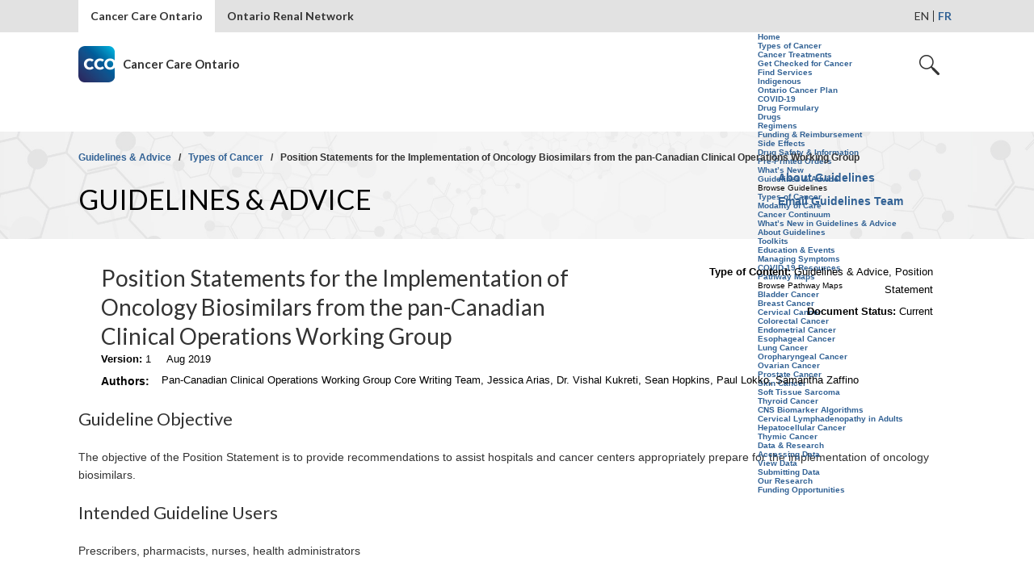

--- FILE ---
content_type: text/html; charset=utf-8
request_url: https://www.cancercareontario.ca/en/guidelines-advice/types-of-cancer/60296
body_size: 10529
content:
<!DOCTYPE html>
<!--[if IEMobile 7]><html class="iem7"  lang="en" dir="ltr"><![endif]-->
<!--[if lte IE 6]><html class="lt-ie9 lt-ie8 lt-ie7"  lang="en" dir="ltr"><![endif]-->
<!--[if (IE 7)&(!IEMobile)]><html class="lt-ie9 lt-ie8"  lang="en" dir="ltr"><![endif]-->
<!--[if IE 8]><html class="lt-ie9"  lang="en" dir="ltr"><![endif]-->
<!--[if (gte IE 9)|(gt IEMobile 7)]><!--><html  lang="en" dir="ltr" prefix="fb: http://www.facebook.com/2008/fbml content: http://purl.org/rss/1.0/modules/content/ dc: http://purl.org/dc/terms/ foaf: http://xmlns.com/foaf/0.1/ rdfs: http://www.w3.org/2000/01/rdf-schema# sioc: http://rdfs.org/sioc/ns# sioct: http://rdfs.org/sioc/types# skos: http://www.w3.org/2004/02/skos/core# xsd: http://www.w3.org/2001/XMLSchema#"><!--<![endif]-->

<head>
  <meta charset="utf-8" />
<script src="https://www.google.com/recaptcha/api.js?hl=en" async="async" defer="defer"></script>
<link rel="shortcut icon" href="https://www.cancercareontario.ca/sites/ccocancercare/themes/CCOp2/favicon.ico" type="image/vnd.microsoft.icon" />
<link rel="canonical" href="https://www.cancercareontario.ca/en/guidelines-advice/types-of-cancer/60296" />
<link rel="shortlink" href="https://www.cancercareontario.ca/en/guidelines-advice/types-of-cancer/60296" />
<meta property="og:type" content="article" />
<meta property="og:url" content="https://www.cancercareontario.ca/en/guidelines-advice/types-of-cancer/60296" />
  <title>| Cancer Care Ontario</title>

      <meta name="MobileOptimized" content="width">
    <meta name="HandheldFriendly" content="true">
    <meta name="viewport" content="width=device-width, initial-scale=1">
    <!--[if IEMobile]><meta http-equiv="cleartype" content="on"><![endif]-->

  <link rel="stylesheet" href="https://www.cancercareontario.ca/sites/ccocancercare/files/css/css_lQaZfjVpwP_oGNqdtWCSpJT1EMqXdMiU84ekLLxQnc4.css" media="all" />
<link rel="stylesheet" href="https://www.cancercareontario.ca/sites/ccocancercare/files/css/css_YSsVIePBYI0RSHuq2uWSJaeLjdHfiJXJh87KQeucWjU.css" media="all" />
<link rel="stylesheet" href="https://www.cancercareontario.ca/sites/ccocancercare/files/css/css_dscdMy_6kllMyD4W3pfUaQRL5cH--l28MVZjB9wmzWY.css" media="all" />
<link rel="stylesheet" href="https://www.cancercareontario.ca/sites/ccocancercare/files/css/css__G-wsaVqcr_Auidi4RQ-_D9RqZ4YbSd5oxR4VoMRy9E.css" media="all" />
  <script src="https://www.cancercareontario.ca/sites/ccocancercare/files/js/js_Vh60KcznXhmt8ezXOLkhE5k0aEw2o_hde-0HG-PQX_0.js"></script>
<script src="https://www.cancercareontario.ca/sites/ccocancercare/files/js/js_Pt6OpwTd6jcHLRIjrE-eSPLWMxWDkcyYrPTIrXDSON0.js"></script>
<script src="https://www.cancercareontario.ca/sites/ccocancercare/files/js/js_CVvF_uVB-grwdScGmugDEVwm6HrzIgGQiCVkqylKZyg.js"></script>
<script src="https://www.cancercareontario.ca/sites/ccocancercare/files/js/js_H4cLI1G_0G_POVnWiEdfJq6oSwOGf24qJnZVrlNaKxg.js"></script>
<script src="https://www.cancercareontario.ca/sites/ccocancercare/files/js/js_S1Mqe_NmQW8DvHniaQvGeb8JkLOLZGX8NtL4X-SBMEE.js"></script>
<script src="https://www.cancercareontario.ca/sites/ccocancercare/files/googleanalytics/js?t9if9y"></script>
<script>window.dataLayer = window.dataLayer || [];function gtag(){dataLayer.push(arguments)};gtag("js", new Date());gtag("set", "developer_id.dMDhkMT", true);gtag("config", "UA-84739652-1", {"groups":"default","anonymize_ip":true});gtag("config", "G-281F8E7520", {"groups":"default","anonymize_ip":true});</script>
<script>jQuery.extend(Drupal.settings, { "pathToTheme": "sites/ccocancercare/themes/CCOp2" });</script>
<script src="https://www.cancercareontario.ca/sites/ccocancercare/files/js/js_5DkDnEAdZkn-1ULjQpR4piXn7n_REEyVSkwbcEcsW3I.js"></script>
<script src="https://www.cancercareontario.ca/sites/ccocancercare/files/js/js_SEc0QwWLgcQhnDvvVknD6JnHCJwQde3H2FT0mudSHJU.js"></script>
<script>jQuery.extend(Drupal.settings, {"basePath":"\/","pathPrefix":"en\/","setHasJsCookie":0,"ajaxPageState":{"theme":"CCOp2","theme_token":"vyn5CrwtmoWMMdR6vODSJofnc_r_VC0Cv9tbJT4854E","jquery_version":"1.12","jquery_version_token":"P8mMdujso-L1G5ArHZqg-YcY-laJub2zLjvyzQtxgq0","css":{"modules\/system\/system.base.css":1,"modules\/system\/system.menus.css":1,"modules\/system\/system.messages.css":1,"modules\/system\/system.theme.css":1,"modules\/aggregator\/aggregator.css":1,"sites\/all\/modules\/contrib\/colorbox_node\/colorbox_node.css":1,"modules\/comment\/comment.css":1,"modules\/field\/theme\/field.css":1,"modules\/node\/node.css":1,"sites\/all\/modules\/contrib\/search\/search.css":1,"sites\/all\/modules\/contrib\/site_alert\/css\/site-alert.css":1,"sites\/all\/modules\/contrib\/unlimitedfield_remove\/unlimitedfield_remove.css":1,"modules\/user\/user.css":1,"sites\/all\/modules\/contrib\/views\/css\/views.css":1,"sites\/all\/modules\/contrib\/ckeditor_image2\/ckeditor_image2.theme.css":1,"sites\/all\/modules\/contrib\/ckeditor_image2\/ckeditor_image2.responsive.css":1,"sites\/all\/modules\/contrib\/colorbox\/styles\/default\/colorbox_style.css":1,"sites\/all\/modules\/contrib\/ctools\/css\/ctools.css":1,"sites\/all\/modules\/contrib\/easychart\/modules\/easychart_wysiwyg\/plugins\/css\/plugin.css":1,"public:\/\/css\/menu_icons.css":1,"sites\/all\/modules\/contrib\/panels\/css\/panels.css":1,"sites\/all\/modules\/contrib\/tagclouds\/tagclouds.css":1,"public:\/\/honeypot\/honeypot.css":1,"sites\/all\/modules\/contrib\/webform\/css\/webform.css":1,"modules\/locale\/locale.css":1,"sites\/ccocancercare\/themes\/CCOp2\/system.menus.css":1,"sites\/ccocancercare\/themes\/CCOp2\/system.messages.css":1,"sites\/ccocancercare\/themes\/CCOp2\/system.theme.css":1,"sites\/ccocancercare\/themes\/CCOp2\/css\/styles.css":1,"sites\/ccocancercare\/themes\/CCOp2\/less\/main.css.less":1,"sites\/ccocancercare\/themes\/CCOp2\/css\/flexslider\/flexslider.css":1},"js":{"sites\/all\/modules\/contrib\/addthis\/addthis.js":1,"\/\/s7.addthis.com\/js\/300\/addthis_widget.js":1,"public:\/\/google_tag\/language\/google_tag.en.script.js":1,"sites\/all\/modules\/contrib\/jquery_update\/replace\/jquery\/1.12\/jquery.min.js":1,"misc\/jquery-extend-3.4.0.js":1,"misc\/jquery-html-prefilter-3.5.0-backport.js":1,"misc\/jquery.once.js":1,"misc\/drupal.js":1,"sites\/all\/modules\/contrib\/jquery_update\/js\/jquery_browser.js":1,"misc\/form-single-submit.js":1,"misc\/ajax.js":1,"sites\/all\/modules\/contrib\/jquery_update\/js\/jquery_update.js":1,"sites\/all\/modules\/contrib\/admin_menu\/admin_devel\/admin_devel.js":1,"sites\/all\/modules\/contrib\/entityreference\/js\/entityreference.js":1,"sites\/all\/libraries\/colorbox\/jquery.colorbox-min.js":1,"sites\/all\/modules\/contrib\/colorbox\/js\/colorbox.js":1,"sites\/all\/modules\/contrib\/colorbox\/styles\/default\/colorbox_style.js":1,"sites\/all\/modules\/contrib\/colorbox\/js\/colorbox_load.js":1,"sites\/ccocancercare\/themes\/CCOp2\/js\/guidelines_lang_checker.js":1,"sites\/all\/modules\/contrib\/captcha\/captcha.js":1,"sites\/all\/modules\/contrib\/google_analytics\/googleanalytics.js":1,"https:\/\/www.cancercareontario.ca\/sites\/ccocancercare\/files\/googleanalytics\/js?t9if9y":1,"0":1,"1":1,"sites\/all\/modules\/contrib\/better_exposed_filters\/better_exposed_filters.js":1,"sites\/all\/modules\/contrib\/field_group\/field_group.js":1,"misc\/textarea.js":1,"sites\/all\/modules\/contrib\/webform\/js\/webform.js":1,"misc\/progress.js":1,"sites\/all\/modules\/contrib\/colorbox_node\/colorbox_node.js":1,"sites\/ccocancercare\/themes\/CCOp2\/js\/flexslider\/jquery.flexslider-min.js":1,"sites\/ccocancercare\/themes\/CCOp2\/js\/flexslider\/slideshow.js":1,"sites\/ccocancercare\/themes\/CCOp2\/js\/jquery.blockUI.js":1,"sites\/ccocancercare\/themes\/CCOp2\/js\/script.js":1,"sites\/ccocancercare\/themes\/CCOp2\/js\/html5shim.js":1,"sites\/ccocancercare\/themes\/CCOp2\/js\/jquery1.js":1,"sites\/ccocancercare\/themes\/CCOp2\/js\/jquery2.js":1,"sites\/ccocancercare\/themes\/CCOp2\/js\/main.min.js":1,"sites\/ccocancercare\/themes\/CCOp2\/js\/tags-ellipsis.js":1,"sites\/ccocancercare\/themes\/CCOp2\/js\/jquery.dotdotdot.min.js":1,"sites\/ccocancercare\/themes\/CCOp2\/js\/cco.cancer.continuum.guidelines.js":1,"sites\/ccocancercare\/themes\/CCOp2\/js\/langChecker.js":1,"sites\/ccocancercare\/themes\/CCOp2\/js\/jQuery.cookie.js":1}},"colorbox":{"opacity":"0.85","current":"{current} of {total}","previous":"\u00ab Prev","next":"Next \u00bb","close":"Close","maxWidth":"98%","maxHeight":"98%","fixed":true,"mobiledetect":true,"mobiledevicewidth":"480px","file_public_path":"\/sites\/ccocancercare\/files","specificPagesDefaultValue":"admin*\nimagebrowser*\nimg_assist*\nimce*\nnode\/add\/*\nnode\/*\/edit\nprint\/*\nprintpdf\/*\nsystem\/ajax\nsystem\/ajax\/*"},"urlIsAjaxTrusted":{"\/en\/guidelines-advice\/types-of-cancer\/60296":true,"\/en\/search":true},"better_exposed_filters":{"views":{"derivatives":{"displays":{"block":{"filters":[]}}},"guidelines_cover_page":{"displays":{"page":{"filters":[]}}},"drug_cover_page1":{"displays":{"drug_monograph":{"filters":[]},"drug_infosheet":{"filters":[]}}},"regimens_cover":{"displays":{"block_1":{"filters":[]}}},"related_content_guidelines":{"displays":{"drugs":{"filters":[]},"block_1":{"filters":[]},"block_2":{"filters":[]},"block_3":{"filters":[]}}},"related_regimens_for_guidelines":{"displays":{"block":{"filters":[]},"block_1":{"filters":[]},"block_2":{"filters":[]},"block_3":{"filters":[]},"block_4":{"filters":[]}}}},"datepicker":false,"slider":false,"settings":[],"autosubmit":false},"googleanalytics":{"account":["UA-84739652-1","G-281F8E7520"],"trackOutbound":1,"trackMailto":1,"trackDownload":1,"trackDownloadExtensions":"7z|aac|arc|arj|asf|asx|avi|bin|csv|doc(x|m)?|dot(x|m)?|exe|flv|gif|gz|gzip|hqx|jar|jpe?g|js|mp(2|3|4|e?g)|mov(ie)?|msi|msp|pdf|phps|png|ppt(x|m)?|pot(x|m)?|pps(x|m)?|ppam|sld(x|m)?|thmx|qtm?|ra(m|r)?|sea|sit|tar|tgz|torrent|txt|wav|wma|wmv|wpd|xls(x|m|b)?|xlt(x|m)|xlam|xml|z|zip","trackColorbox":1},"field_group":{"div":"default"},"addthis":{"async":1,"domready":0,"widget_url":"\/\/s7.addthis.com\/js\/300\/addthis_widget.js","addthis_config":{"pubid":"","services_compact":"email,more","services_exclude":"","data_track_clickback":false,"ui_508_compliant":true,"ui_click":false,"ui_cobrand":"","ui_delay":0,"ui_header_background":"","ui_header_color":"","ui_open_windows":false,"ui_use_css":false,"ui_use_addressbook":false,"ui_language":"en"},"addthis_share":{"templates":{"twitter":"{{title}} {{url}} via @AddThis"}}},"colorbox_node":{"width":"600px","height":"600px"}});</script>
      <!--[if lt IE 9]>
    <script src="/sites/all/themes/zen/js/html5-respond.js"></script>
    <![endif]-->
    
</head>
<body class="html not-front not-logged-in no-sidebars page-guidelines-advice page-guidelines-advice-types-of-cancer page-guidelines-advice-types-of-cancer- page-guidelines-advice-types-of-cancer-60296 i18n-en section-guidelines-advice page-views" >
<div id="load-wrap">   
    <div class="region region-page-top">
    <noscript aria-hidden="true"><iframe src="https://www.googletagmanager.com/ns.html?id=GTM-PMS33SS" height="0" width="0" style="display:none;visibility:hidden"></iframe></noscript>  </div>
  <div class="ie8warning">
    <div class="container">
        You are using an outdated browser. We suggest you update your browser for a better experience. <a href="http://windows.microsoft.com/En-ca/internet-explorer/download-ie" target="_blank" aria-label="Visit Microsoft�s Website">Click here</a> for update.
        <br>
        <a href="#" class="close">Close this notification.</a>
    </div>
</div>
<div class="container">
    <a href="#main-content" id="skipToMainContent">Skip to main content</a>
    <a href="#searchFilter" id="skipToSearch">Skip to search</a>
</div>
<!-- <div class="cco-parent-site"> -->
      <div class="wrapper">
        
                    <div class="global-nav">
                <div class="container">
                    <div id="block-menu-menu-global-navigation" class="block block-menu global-nav-menu  block-menu-menu-global-navigation first odd" role="navigation">

      
  <ul class="menu"><li class="menu__item is-leaf is-active first leaf cancer-care-ontario active"><a href="/en" class="menu__link">Cancer Care Ontario</a></li>
<li class="menu__item is-leaf last leaf ontario-renal-network"><a href="http://www.ontariorenalnetwork.ca" class="menu__link">Ontario Renal Network</a></li>
</ul></div><div id="block-locale-language" class="block block-locale language-toggle langs  block-locale-language last even" role="complementary">

      
  <ul class="language-switcher-locale-url"><li class="en first active"><a href="/en/guidelines-advice/types-of-cancer/60296" class="language-link active" xml:lang="en">EN</a></li>
<li class="fr last"><a href="/fr/guidelines-advice/types-of-cancer/60296" class="language-link" xml:lang="fr">FR</a></li>
</ul></div>                </div>
            </div>
            <div class="clearfloat"></div>
<header class="header container" id="header" role="banner">
        <a href="/en" title="Home" rel="home" class="logo" id="logo"><img src="https://www.cancercareontario.ca/sites/ccocancercare/files/logo.png" alt="Home" class="header__logo-image" /><span class="cco-slogan">Cancer Care Ontario</span></a>
      
    <div class="right-panel">
        <div id="block-menu-block-2" class="block block-menu-block accessible-main-menu cco-main-nav  block-menu-block-2 first last odd" role="navigation">

      
  <div class="content"><div class="mobile-nav-trigger">
    <a href="" class="hamburger-icon">Open Navigation</a>
    <a href="" class="close-icon">Close Navigation</a>
</div>
<div id="richard-2" class="menu-block-wrapper menu-block-2 menu-name-menu-main-navigation parent-mlid-0 menu-level-1 scroll-container">
  <ul class="menu"><li class="menu__item is-expanded first expanded menu-mlid-15541"><a href="/en" class="menu__link">Home</a><ul class="menu"><li class="menu__item is-leaf first leaf menu-mlid-15546"><a href="/en/types-of-cancer" class="menu__link">Types of Cancer</a></li>
<li class="menu__item is-leaf leaf menu-mlid-15551"><a href="/en/cancer-treatments" class="menu__link">Cancer Treatments</a></li>
<li class="menu__item is-leaf leaf menu-mlid-15556"><a href="/en/get-checked-cancer" class="menu__link">Get Checked for Cancer</a></li>
<li class="menu__item is-leaf leaf menu-mlid-15561"><a href="/en/find-cancer-services" class="menu__link">Find Services</a></li>
<li class="menu__item is-leaf leaf menu-mlid-15566"><a href="/en/resources-first-nations-inuit-metis" class="menu__link">Indigenous</a></li>
<li class="menu__item is-leaf leaf menu-mlid-32221"><a href="/en/cancerplan" class="menu__link">Ontario Cancer Plan</a></li>
<li class="menu__item is-leaf last leaf menu-mlid-42036"><a href="/en/covid19-cancer" class="menu__link">COVID-19</a></li>
</ul></li>
<li class="menu__item is-expanded expanded menu-mlid-15571"><a href="/en/cancer-treatments/chemotherapy/drug-formulary" class="menu__link">Drug Formulary</a><ul class="menu"><li class="menu__item is-leaf first leaf menu-mlid-15576"><a href="/en/drugformulary/drugs" class="menu__link">Drugs</a></li>
<li class="menu__item is-leaf leaf menu-mlid-15581"><a href="/en/drugformulary/regimens" class="menu__link">Regimens</a></li>
<li class="menu__item is-leaf leaf menu-mlid-15586"><a href="/en/cancer-treatments/chemotherapy/funding-reimbursement" class="menu__link">Funding &amp; Reimbursement</a></li>
<li class="menu__item is-leaf leaf menu-mlid-15591"><a href="/en/cancer-treatments/chemotherapy/symptoms-side-effects" class="menu__link">Side Effects</a></li>
<li class="menu__item is-leaf leaf menu-mlid-16416"><a href="/en/drug-formulary/drug-safety-information" class="menu__link">Drug Safety &amp; Information</a></li>
<li class="menu__item is-leaf leaf menu-mlid-15596"><a href="/en/drugformulary/preprinted-orders" class="menu__link">Pre-Printed Orders</a></li>
<li class="menu__item is-leaf last leaf menu-mlid-15601"><a href="/en/drugformulary/new" class="menu__link">What’s New</a></li>
</ul></li>
<li class="menu__item is-expanded is-active-trail expanded active-trail menu-mlid-15606"><a href="/en/guidelines-advice" class="menu__link is-active-trail active-trail">Guidelines &amp; Advice</a><ul class="menu"><li class="menu__item is-expanded is-active-trail first expanded active-trail menu-mlid-15621"><span class="menu__link is-active-trail active-trail nolink" tabindex="0">Browse Guidelines</span><ul class="menu"><li class="menu__item is-leaf is-active-trail first leaf active-trail menu-mlid-15626"><a href="/en/guidelines-advice/types-of-cancer" class="menu__link is-active-trail active-trail">Types of Cancer</a></li>
<li class="menu__item is-leaf leaf menu-mlid-15631"><a href="/en/guidelines-advice/modality" class="menu__link">Modality of Care</a></li>
<li class="menu__item is-leaf leaf menu-mlid-15636"><a href="/en/guidelines-advice/cancer-continuum" class="menu__link">Cancer Continuum</a></li>
<li class="menu__item is-leaf leaf menu-mlid-15646"><a href="/en/guidelines-advice/new" class="menu__link">What’s New in Guidelines &amp; Advice</a></li>
<li class="menu__item is-leaf last leaf menu-mlid-15656"><a href="/en/guidelines-advice/about" class="menu__link">About Guidelines</a></li>
</ul></li>
<li class="menu__item is-leaf leaf menu-mlid-15661"><a href="/en/guidelines-advice/toolkits" class="menu__link">Toolkits</a></li>
<li class="menu__item is-leaf leaf menu-mlid-15666"><a href="/en/guidelines-advice/education-events" class="menu__link">Education &amp; Events</a></li>
<li class="menu__item is-leaf leaf menu-mlid-15671"><a href="/en/symptom-management" class="menu__link">Managing Symptoms</a></li>
<li class="menu__item is-leaf last leaf menu-mlid-43616"><a href="/en/guidelines-advice/covid19-resources" class="menu__link">COVID-19 Resources</a></li>
</ul></li>
<li class="menu__item is-expanded expanded menu-mlid-15676"><a href="/en/pathway-maps" class="menu__link">Pathway Maps</a><ul class="menu"><li class="menu__item is-expanded first last expanded menu-mlid-15681"><span class="menu__link nolink" tabindex="0">Browse Pathway Maps</span><ul class="menu"><li class="menu__item is-leaf first leaf menu-mlid-15686"><a href="/en/pathway-maps/bladder-cancer" class="menu__link">Bladder Cancer</a></li>
<li class="menu__item is-leaf leaf menu-mlid-43691"><a href="/en/pathway-maps/breast-cancer" class="menu__link">Breast Cancer</a></li>
<li class="menu__item is-leaf leaf menu-mlid-15696"><a href="/en/pathway-maps/cervical-cancer" class="menu__link">Cervical Cancer</a></li>
<li class="menu__item is-leaf leaf menu-mlid-15701"><a href="/en/pathway-maps/colorectal-cancer" class="menu__link">Colorectal Cancer</a></li>
<li class="menu__item is-leaf leaf menu-mlid-15706"><a href="/en/pathway-maps/endometrial-cancer" class="menu__link">Endometrial Cancer</a></li>
<li class="menu__item is-leaf leaf menu-mlid-34396"><a href="/en/pathway-maps/esophageal-cancer" class="menu__link">Esophageal Cancer</a></li>
<li class="menu__item is-leaf leaf menu-mlid-15711"><a href="/en/pathway-maps/lung-cancer" class="menu__link">Lung Cancer</a></li>
<li class="menu__item is-leaf leaf menu-mlid-21626"><a href="/en/pathway-maps/oropharyngeal-cancer" class="menu__link">Oropharyngeal Cancer</a></li>
<li class="menu__item is-leaf leaf menu-mlid-15721"><a href="/en/pathway-maps/ovarian-cancer" class="menu__link">Ovarian Cancer</a></li>
<li class="menu__item is-leaf leaf menu-mlid-15726"><a href="/en/pathway-maps/prostate-cancer" class="menu__link">Prostate Cancer</a></li>
<li class="menu__item is-leaf leaf menu-mlid-43266"><a href="/en/pathway-maps/skin-cancer" class="menu__link">Skin Cancer</a></li>
<li class="menu__item is-leaf leaf menu-mlid-17851"><a href="/en/pathway-maps/soft-tissue-sarcoma" class="menu__link">Soft Tissue Sarcoma</a></li>
<li class="menu__item is-leaf leaf menu-mlid-15731"><a href="/en/pathway-maps/thyroid-cancer" class="menu__link">Thyroid Cancer</a></li>
<li class="menu__item is-leaf leaf menu-mlid-51346"><a href="/en/pathway-maps/cns-reflexive-biomarker-testing-algorithms" class="menu__link">CNS Biomarker Algorithms</a></li>
<li class="menu__item is-leaf leaf menu-mlid-50761"><a href="/en/pathway-maps/cervical-lymphadenopathy" class="menu__link">Cervical Lymphadenopathy in Adults </a></li>
<li class="menu__item is-leaf leaf menu-mlid-50876"><a href="/en/pathway-maps/hepatocellular-cancer" class="menu__link">Hepatocellular Cancer</a></li>
<li class="menu__item is-leaf last leaf menu-mlid-51261"><a href="/en/pathway-maps/thymic-cancer" class="menu__link">Thymic Cancer</a></li>
</ul></li>
</ul></li>
<li class="menu__item is-expanded last expanded menu-mlid-15736"><a href="/en/data-research" class="menu__link">Data &amp; Research</a><ul class="menu"><li class="menu__item is-leaf first leaf menu-mlid-15791"><a href="/en/data-research/accessing-data" class="menu__link">Accessing Data</a></li>
<li class="menu__item is-leaf leaf menu-mlid-15741"><a href="/en/data-research/view-data" class="menu__link">View Data</a></li>
<li class="menu__item is-leaf leaf menu-mlid-15746"><a href="/en/data-research/submitting-data" class="menu__link">Submitting Data</a></li>
<li class="menu__item is-leaf leaf menu-mlid-15751"><a href="/en/data-research/our-research" class="menu__link">Our Research</a></li>
<li class="menu__item is-leaf last leaf menu-mlid-15756"><a href="/en/data-research/funding-opportunities" class="menu__link">Funding Opportunities</a></li>
</ul></li>
</ul></div></div>
</div>        <div class="search cco-header-search" role="search">
            <a href="javascript;:" class="search-icon">Open Search</a>
            <a href="javascript;:" class="close-icon">Close Search</a>
            <div class="mobile-nav-trigger">
                <a href="javascript;:" class="hamburger-icon">Open Navigation</a>
                <a href="javascript;:" class="close-icon">Close Navigation</a>
            </div>
            <div class="scroll-container">
                <div class="level2 searchlevel">
                    <div class="global-search-block">
                        <form action="/en/search" method="get" id="views-exposed-form-search-two-page" accept-charset="UTF-8"><div><div class="views-exposed-form home-search">
  <div class="views-exposed-widgets clearfix">
          <div id="edit-nav-field-type-of-contents-wrapper" class="views-exposed-widget views-widget-filter-nav_field_type_of_contents">
        
                <div class="views-widget">
          <div class="form-item form-type-select form-item-nav-field-type-of-contents">
 <select id="edit-nav-field-type-of-contents" name="nav_field_type_of_contents" class="form-select"><option value="All" selected="selected">All</option><option value="1">Drug Formulary</option><option value="2">Guidelines and Advice</option><option value="3">Data</option><option value="4">Cancer Care Ontario</option><option value="5">General Cancer Info</option><option value="6">Pathway Maps</option></select>
</div>
        </div>
              </div>
          <div id="edit-nav-search-wrapper" class="views-exposed-widget views-widget-filter-search_api_views_fulltext">
        
                <div class="views-widget">
          <div class="form-item form-type-textfield form-item-nav-search">
 <input type="text" id="edit-nav-search" name="nav-search" value="" size="30" maxlength="128" class="form-text" />
</div>
        </div>
              </div>
              <div class="views-exposed-widget views-widget-sort-by">
        <div class="form-item form-type-select form-item-sort-by">
  <label for="edit-sort-by">Sort by </label>
 <select id="edit-sort-by" name="sort_by" class="form-select"><option value="search_api_relevance" selected="selected">Most Relevant</option><option value="title">Letter (A-Z)</option><option value="field_universal_date">Most Recent</option></select>
</div>
      </div>
      <div class="views-exposed-widget views-widget-sort-order">
              </div>
                <div class="views-exposed-widget views-submit-button filter-apply">
      <input type="submit" id="edit-submit-search-two" value="Apply" class="form-submit" />    </div>
      </div>
</div>
</div></form>                    </div>
                </div>
            </div>
        </div>
    </div><!-- close right-panel -->
</header>
<div class="clearfloat"></div> 
<div id="main" class="generic-page">
                        <div class="title-bar">
            <div class="container">
                <div class="page-description">
                    <nav class="breadcrumb" role="navigation"><h2 class="element-invisible">You are here</h2><ol><li><a href="/en/content/guidelines-advice">Guidelines &amp; Advice</a>&nbsp;&nbsp;  /  &nbsp;&nbsp;</li><li><a href="/en/guidelines-advice/types-of-cancer">Types of Cancer</a>&nbsp;&nbsp;  /  &nbsp;&nbsp;</li><li>Position Statements for the Implementation of Oncology Biosimilars from the pan-Canadian Clinical Operations Working Group</li></ol></nav>                      <div class="region region-persistent-header">
      <div class="region region-persistent-header">
    <div id="block-bean-guidelines-advice" class="block block-bean  block-bean-guidelines-advice first last odd">
  <div class="entity entity-bean bean-persistent-header clearfix" about="/en/block/guidelines--advice">
      <div class="content">
    <div class="field field-name-title-field field-type-text field-label-hidden description clearfix">
            <span class="field-item even">
          Guidelines &amp; Advice        </span>
      </div>
<div class="links">              <a href="https://www.cancercareontario.ca/en/guidelines-advice/about">About Guidelines</a>                <a href="https://www.cancercareontario.ca/en/guidelines-advice/email-guidelines-team">Email Guidelines Team</a>      </div>  </div>
</div>
</div>  </div>
  </div>
                </div>
            </div><!-- close container -->
        </div><!-- close persistent header -->
                    <div class="ts-breaker">
    </div><!-- close ts-breaker -->
        <div class="container search-form-container">
        <div class="search-form-wrapper">
        </div>
    </div>
        <div id="content" class="main-content column container" role="main">
                <div class=" page-content content-container">
                <a id="main-content"></a>
                        <div  class="main-container" >
                                                                                                                        


        
    <div>
        <div id="content" class="page-content" role="main">
            <div class="guideline">
                                <div class="view-content">
                    <div class="views-row views-row-1 views-row-odd views-row-first views-row-last">
    <!--
  
          <div class="results-icon"><img alt="guideline icon" src="/sites/all/themes/CCO/images/guideline-icon.png" /></div>      
          <h1>Position Statements for the Implementation of Oncology Biosimilars from the pan-Canadian Clinical Operations Working Group</h1>      
      <strong>Authors: </strong>    Pan-Canadian Clinical Operations Working Group Core Writing Team, Jessica Arias, Dr. Vishal Kukreti, Sean Hopkins, Paul Lokko, Samantha Zaffino      
      Version:    <span>1</span>      
          <span><span  property="dc:date" datatype="xsd:dateTime" content="2019-08-02T00:00:00-04:00" class="date-display-single">Aug 2019</span></span>      
      <strong>Type of Content: </strong>    <span>Guidelines &amp; Advice, Position Statement</span>      
      <strong>Document Status: </strong>    <span>Current</span>      
      <strong>Modality: </strong>    <span>Biological Therapy</span>      
      <strong>Cancer Continuum: </strong>    <span>Treatment</span>      
      <h2>Abstract</h2>    <div class="gl-abstract-content"><h2>Guideline Objective</h2>
<p>The objective of the Position Statement is to provide recommendations to assist hospitals and cancer centers appropriately prepare for the implementation of oncology biosimilars. </p>
<h2>Intended Guideline Users</h2>
<p>Prescribers, pharmacists, nurses, health administrators</p>
<h2>Feedback</h2>
<p>Prescribers, pharmacists, nurses, and health administrators are invited to submit feedback on these recommendations through their Clinical Operations Working Group representative, or by sending an email to the <a href="mailto:infopdrp@cancercare.on.ca">pan-Canadian Oncology Biosimilars Initiative</a>.</p>
</div>      
          <div class="guideline-file"><span class="file"><img alt="pdf download" class="file-icon" src="/sites/ccocancercare/themes/CCOp2/images/icons/application-pdf.png" title="application/pdf" /> <a href="/en/file/49296/download?token=zrLH4xYw" type="application/pdf; length=1339337">Full Report (PDF)</a> <span class="file-size">(1.28 MB)</span></span></div>    -->
<div class="ts-wrapper">
    <div class="container">
        <div class="content">
            <div class="ts-main-info">
					<div class="ts-gl-main-left">
                        <div>
	                        <h1>Position Statements for the Implementation of Oncology Biosimilars from the pan-Canadian Clinical Operations Working Group</h1><span id='guidelines_language' data-contentlang='' style='display: none'></span>
                        </div>
                        <div class="ts-p">
	            <strong class="ts-label">
                Version:            </strong>
            <span>1</span>            <span class="gl-cover-ts-date ts-label">
                <span><span  property="dc:date" datatype="xsd:dateTime" content="2019-08-02T00:00:00-04:00" class="date-display-single">Aug 2019</span></span>            </span>
                </div>
					</div>
                    <div class="ts-gl-ancillary-info">                
                        <div class="ts-p">
	                        <strong>Type of Content: </strong><span>Guidelines &amp; Advice, Position Statement</span>                        </div>
                        <div class="ts-p">
	                        <strong>Document Status: </strong><span>Current</span>                        </div>
                    </div>
                <div class="clearfloat"></div>

				<div class="druginstance tags-container">
                                <div>
                                    <div class="drugfplabel"><strong>Authors: </strong></div><div class="tag-item drugused drug-tag show">Pan-Canadian Clinical Operations Working Group Core Writing Team, Jessica Arias, Dr. Vishal Kukreti, Sean Hopkins, Paul Lokko, Samantha Zaffino</div>

                                    <!-- <div class="tag-item drug-tag loadMore show"><a class="tag" href="">...<span class="visuallyHidden"> Show more tags</span></a></div> -->
                                </div><!-- close tag-list -->
                </div><!-- close tags-container -->
            </div>
        </div><!-- close content -->
    </div><!-- close container -->
</div><!-- close ts-wrapper -->
    <div class="gl-main">
        <div class="gl-abstract-content"><h2>Guideline Objective</h2>
<p>The objective of the Position Statement is to provide recommendations to assist hospitals and cancer centers appropriately prepare for the implementation of oncology biosimilars. </p>
<h2>Intended Guideline Users</h2>
<p>Prescribers, pharmacists, nurses, health administrators</p>
<h2>Feedback</h2>
<p>Prescribers, pharmacists, nurses, and health administrators are invited to submit feedback on these recommendations through their Clinical Operations Working Group representative, or by sending an email to the <a href="mailto:infopdrp@cancercare.on.ca">pan-Canadian Oncology Biosimilars Initiative</a>.</p>
</div>
        <div>
                    </div>
        <div>
            <div class="guideline-file"><span class="file"><img alt="pdf download" class="file-icon" src="/sites/ccocancercare/themes/CCOp2/images/icons/application-pdf.png" title="application/pdf" /> <a href="/en/file/49296/download?token=zrLH4xYw" type="application/pdf; length=1339337">Full Report (PDF)</a> <span class="file-size">(1.28 MB)</span></span></div>        </div>
    </div>
    <div class="annotation-container">
    <h2 class="annotation-heading">Guideline-Based Clinical Tools</h2>
    <div class="scroll-container">
        <div class="anotations">
            <div class="view view-derivatives view-id-derivatives view-display-id-block view-dom-id-2b29bbbb82f57883774a973c28b8670c">

        
  
  
      <div class="view-content">
        <div class="views-row views-row-1 views-row-odd views-row-first">
      
  <div class="views-field views-field-field-dv-derivative-file annotation">        <span class="field-content annotation-title icon download"><a href="https://www.cancercareontario.ca/system/files_force/derivative/PositionStatementImplementationOncologyBiosimilars-FR.pdf?download=1">Position Statements for the Implementation of Oncology Biosimilars (French)</a></span>  </div>  </div>
  <div class="views-row views-row-2 views-row-even views-row-last">
      
  <div class="views-field views-field-field-dv-derivative-file annotation">        <span class="field-content annotation-title icon download"><a href="https://www.cancercareontario.ca/system/files_force/derivative/PositionStatementsImplementationOncologyBiosimilarsFAQs.pdf?download=1">Position Statements for the Implementation of Oncology Biosimilars FAQs</a></span>  </div>  </div>
    </div>
  
  
  
  
  
  
</div>        </div>
    </div>
    <a class="viewMore" aria-hidden="true" tabindex="-1"></a>
</div>    
       </div>
                </div>
                            </div>
            
            
                
                
        </div><!-- close page-content -->
    </div><!-- close container -->
    <div>
       
    </div><!-- close container -->
<div class="view view-guidelines-cover-page view-id-guidelines_cover_page view-display-id-page view-dom-id-78fc4edb7fc42885a9cfe070646086b7">
  
  
  
  
  

  
  
  
  
  
</div>                    </div><!-- close main container -->
    </div><!-- close page-content -->
            </div><!-- close container -->
    <div class="bottom-break">
    </div><!-- close bottom-break-->
    </div><!-- close generic-page -->

<div class="clearfloat"></div>
<footer>
    <div class="footer-bar">
        <div class="container">
            <div class="beta-form-trigger-wrapper" id="feedback-footer-trigger"><a class="colorbox-node" data-inner-height="600" data-inner-width="600" href="/node/31816?width=600&amp;height=600" role="link">Feedback</a></div>            <div class="footer-tip desktop">
                You're visiting <strong>Cancer Care Ontario</strong> 
<span class="popup modal-trigger" tabindex=""> 
    <a aria-expanded="false" class="popup-trigger jquery-once-2-processed" href="javascript:void(0)">
        <span class="question-icon">CCO tips</span>
    </a><button class="accessible-popup" aria-expanded="false">Open<span class="visuallyHidden"> 
        CCO tips
    </span></button><button class="accessible-popup collapse" aria-expanded="false">Close<span class="visuallyHidden"> 
        CCO tips
    </span></button><button class="accessible-popup" aria-expanded="false">Open<span class="visuallyHidden"> 
        CCO tips
    </span><span class="visuallyHidden"> 
        CCO tips
    </span></button><button class="accessible-popup collapse" aria-expanded="false">Close<span class="visuallyHidden"> 
        CCO tips
    </span><span class="visuallyHidden"> 
        CCO tips
    </span></button><button class="accessible-popup" aria-expanded="false">Open<span class="visuallyHidden"> 
        CCO tips
    </span><span class="visuallyHidden"> 
        CCO tips
    </span><span class="visuallyHidden"> 
        CCO tips
    </span></button><button class="accessible-popup collapse" aria-expanded="false">Close<span class="visuallyHidden"> 
        CCO tips
    </span><span class="visuallyHidden"> 
        CCO tips
    </span><span class="visuallyHidden"> 
        CCO tips
    </span></button><button class="accessible-popup" aria-expanded="false">Open<span class="visuallyHidden"> 
        CCO tips
    </span><span class="visuallyHidden"> 
        CCO tips
    </span><span class="visuallyHidden"> 
        CCO tips
    </span><span class="visuallyHidden"> 
        CCO tips
    </span></button><button class="accessible-popup collapse" aria-expanded="false">Close<span class="visuallyHidden"> 
        CCO tips
    </span><span class="visuallyHidden"> 
        CCO tips
    </span><span class="visuallyHidden"> 
        CCO tips
    </span><span class="visuallyHidden"> 
        CCO tips
    </span></button>
    <button aria-expanded="false" class="accessible-popup">Open<span class="visuallyHidden"> CCO tips</span><span class="visuallyHidden"> 
        CCO tips
    </span><span class="visuallyHidden"> 
        CCO tips
    </span><span class="visuallyHidden"> 
        CCO tips
    </span><span class="visuallyHidden"> 
        CCO tips
    </span></button>
    <button aria-expanded="false" class="accessible-popup collapse">Close<span class="visuallyHidden"> CCO tips</span><span class="visuallyHidden"> 
        CCO tips
    </span><span class="visuallyHidden"> 
        CCO tips
    </span><span class="visuallyHidden"> 
        CCO tips
    </span><span class="visuallyHidden"> 
        CCO tips
    </span></button> 
    <span class="popup-content" aria-hidden="true" style="">
        <span class="content-container">
            <em class="title" tabindex="-1">Understanding CCO</em>
            <a href="" class="close jquery-once-1-processed jquery-once-2-processed">Close reference</a>
            <span class="scroll-container">
                <span class="content">
                    
                    <div class="content-block cco-main">
                        <p class="heading">Cancer Care Ontario</p>
                        <p class="content">Cancer Care Ontario is the Ontario government’s principal cancer advisor and a division of CCO.&nbsp;</p>
                    </div>
                    <span class="content-block cco-orn">
                        <p class="heading">Ontario Renal Network</p>
                        <p class="content">
                            The Ontario Renal Network advises the Ontario government on chronic kidney disease and is a division of CCO.
                        </p>
                        <p>
                            <a href="https://www.renalnetwork.on.ca" target="_blank" class="jquery-once-1-processed external jquery-once-2-processed jquery-once-3-processed">
                                Visit the Ontario Renal Network
                            </a>
                        </p>
                    </span>
                </span>
            </span>
        </span>
        <span class="arrow"></span>
    </span>            
</span>            </div>
            <div class="language-toggle mobile">
                                <ul class="language-switcher-locale-url"><li class="en first active"><a href="/en/guidelines-advice/types-of-cancer/60296" class="language-link active" xml:lang="en">EN</a></li>
<li class="fr last"><a href="/fr/guidelines-advice/types-of-cancer/60296" class="language-link" xml:lang="fr">FR</a></li>
</ul>            </div>
            <div class="socialMedia">
                  <div class="block-image">
    <a href="https://twitter.com/OntarioHealthOH" class="imageblock-link" target="_blank"><img class="imageblock-image" typeof="foaf:Image" src="https://www.cancercareontario.ca/sites/ccocancercare/files/imageblock/twitter-icon.png" alt="Twitter, opens in a new window." title="Visit our Twitter page. Opens in a new window." /></a>  </div>

                  <div class="block-image">
    <a href="https://www.facebook.com/OntarioHealthOH" class="imageblock-link" target="_blank"><img class="imageblock-image" typeof="foaf:Image" src="https://www.cancercareontario.ca/sites/ccocancercare/files/imageblock/facebook-icon.png" alt="Facebook, opens in a new window." title="Visit our Facebook page. Opens in a new window." /></a>  </div>

                  <div class="block-image">
    <a href="https://ca.linkedin.com/company/ontariohealth" class="imageblock-link" target="_blank"><img class="imageblock-image" typeof="foaf:Image" src="https://www.cancercareontario.ca/sites/ccocancercare/files/imageblock/linkedin-icon.png" alt="LinkedIn, opens in a new window." title="Visit our LinkedIn page. Opens in a new window." /></a>  </div>

                  <div class="block-image">
    <a href="/en/blog/feed" class="imageblock-link" target="_blank"><img class="imageblock-image" typeof="foaf:Image" src="https://www.cancercareontario.ca/sites/ccocancercare/files/imageblock/rss-icon-white.png" alt="Blog RSS Feed" title="Blog RSS Feed" /></a>  </div>

            </div>
        </div><!-- close container -->
    </div><!-- close footer-bar -->
    <div class="container">
        <div class="sitemap">
            <ul class="menu"><li class="menu__item is-expanded first expanded"><span title="" class="menu__link nolink" tabindex="0">Cancer Care Ontario</span><ul class="menu"><li class="menu__item is-leaf first leaf"><a href="/en/cancer-care-ontario/about-us" class="menu__link">About Us</a></li>
<li class="menu__item is-leaf leaf"><a href="/en/cancerplan5" class="menu__link">Ontario Cancer Plan</a></li>
<li class="menu__item is-leaf leaf"><a href="/en/cancer-care-ontario/programs" class="menu__link">Programs</a></li>
<li class="menu__item is-leaf leaf"><a href="/en/cancer-care-ontario/volunteer-opportunities" class="menu__link">Volunteer</a></li>
<li class="menu__item is-leaf leaf"><a href="/en/cancer-care-ontario/about-us/clinician-engagement" class="menu__link">Clinician Engagement</a></li>
<li class="menu__item is-leaf last leaf"><a href="/en/blog" class="menu__link">Blog</a></li>
</ul></li>
<li class="menu__item is-expanded expanded"><span title="" class="menu__link nolink" tabindex="0">Resources For</span><ul class="menu"><li class="menu__item is-leaf first leaf"><a href="/en/resources-primary-care-providers" class="menu__link">Primary Care Providers</a></li>
<li class="menu__item is-leaf leaf"><a href="/en/resources-for-nurses" class="menu__link">Nurses</a></li>
<li class="menu__item is-leaf leaf"><a href="/en/resources-patients-and-families" class="menu__link">Patients &amp; Families</a></li>
<li class="menu__item is-leaf last leaf"><a href="/en/resources-first-nations-inuit-metis" class="menu__link">First Nations, Inuit &amp; Métis</a></li>
</ul></li>
<li class="menu__item is-expanded expanded"><span title="" class="menu__link nolink" tabindex="0">Cancer Data</span><ul class="menu"><li class="menu__item is-leaf first leaf"><a href="/en/data-research/view-data/cancer-statistics" class="menu__link">Statistics</a></li>
<li class="menu__item is-leaf leaf"><a href="/en/data-research/view-data/modifiable-risk-factors" class="menu__link">Risk Factors</a></li>
<li class="menu__item is-leaf last leaf"><a href="/en/data-research/accessing-data" class="menu__link">Accessing Data</a></li>
</ul></li>
<li class="menu__item is-expanded expanded"><span title="" class="menu__link nolink" tabindex="0">Find Services</span><ul class="menu"><li class="menu__item is-leaf first last leaf"><a href="/en/find-cancer-services/regional-cancer-centres" class="menu__link">Regional Cancer Centres</a></li>
</ul></li>
<li class="menu__item is-expanded last expanded"><span title="" class="menu__link nolink" tabindex="0">Other Websites</span><ul class="menu"><li class="menu__item is-leaf first leaf"><a href="https://www.mycanceriq.ca/" target="_blank" class="menu__link">My CancerIQ</a></li>
<li class="menu__item is-leaf leaf"><a href="http://www.tobaccowise.com/" target="_blank" class="menu__link">Tobacco Wise</a></li>
<li class="menu__item is-leaf last leaf"><a href="https://www.ccohealth.ca/en/what-we-do/general-health/pet-scans-ontario" target="_blank" class="menu__link">PET Scans Ontario</a></li>
</ul></li>
</ul> 
        </div>
        <div class="footer-links">
            <ul class="menu"><li class="menu__item is-leaf first leaf"><a href="https://www.ccohealth.ca/en/careers" target="_blank" class="menu__link">Careers</a></li>
<li class="menu__item is-leaf leaf"><a href="https://www.ccohealth.ca/en/terms-conditions" title="view terms and conditions" target="_blank" class="menu__link">Terms &amp; Conditions</a></li>
<li class="menu__item is-leaf leaf"><a href="https://ontariohealth.ca/about/privacy" target="_blank" class="menu__link">Privacy</a></li>
<li class="menu__item is-leaf leaf"><a href="https://www.ccohealth.ca/en/accessibility" target="_blank" class="menu__link">Accessibility</a></li>
<li class="menu__item is-leaf leaf"><a href="/en/contact-us" title="View contact us page" class="menu__link">Contact Us</a></li>
<li class="menu__item is-leaf leaf"><a href="https://www.ccohealth.ca/en/news-media" target="_blank" class="menu__link">News &amp; Media</a></li>
<li class="menu__item is-leaf last leaf"><a href="/en/frequently-asked-questions" class="menu__link">FAQs</a></li>
</ul> 
        </div>
        <div class="footerLogo">
              <div class="block-image">
    <a href="/en" class="imageblock-link" target="_self"><img class="imageblock-image" typeof="foaf:Image" src="https://www.cancercareontario.ca/sites/ccocancercare/files/imageblock/footer-logo-black.png" alt="Cancer Care Ontario logo." title="Cancer Care Ontario logo. Click this logo to go to the homepage." /></a>  </div>

        </div>
        <div class="legal">
            <p><strong>Disclaimer:</strong></p>
<p>The information on this website is intended for informational purposes only and is not a substitute for medical advice. Always consult your healthcare provider if you have questions or concerns. The use of the information on this website does not create a physician-patient relationship between Cancer Care Ontario and you.</p>
<p>Do not use any data on this website, either alone or with other information, to identify an individual. This includes attempting to decrypt information, or identify an individual based on encrypted information or prior knowledge. Cancer Care Ontario is committed to ensuring accessible services and communications to individuals with disabilities. To receive any information on this website in an alternate format, please contact Communications by phone at: 1-855-460-2647, TTY 1-800-855-0511, or <a href="mailto:OH-CCO_legalandprivacyoffice@cancercare.on.ca">by email</a>.</p>
        </div>
    </div><!-- close container -->
</footer>
      </div><!-- close wrapper -->
<!-- </div>  close parent site -->
  <script src="https://www.cancercareontario.ca/sites/ccocancercare/files/js/js_MLVgtzZ1ORq9krYqkeOsRay6ou_T-0QZytivuM9tTT8.js"></script>
<script src="//s7.addthis.com/js/300/addthis_widget.js"></script>

    <div class="script-holder">
    </div>
</div><!-- close load wrap -->
<script>
        $(document).ready(function()
        {
            $(' .gallery-thumbs ul').removeAttr('style');
            CCO.init();
             $('#load-wrap').css('visibility', 'visible');
        });
</script>

</body>
</html>